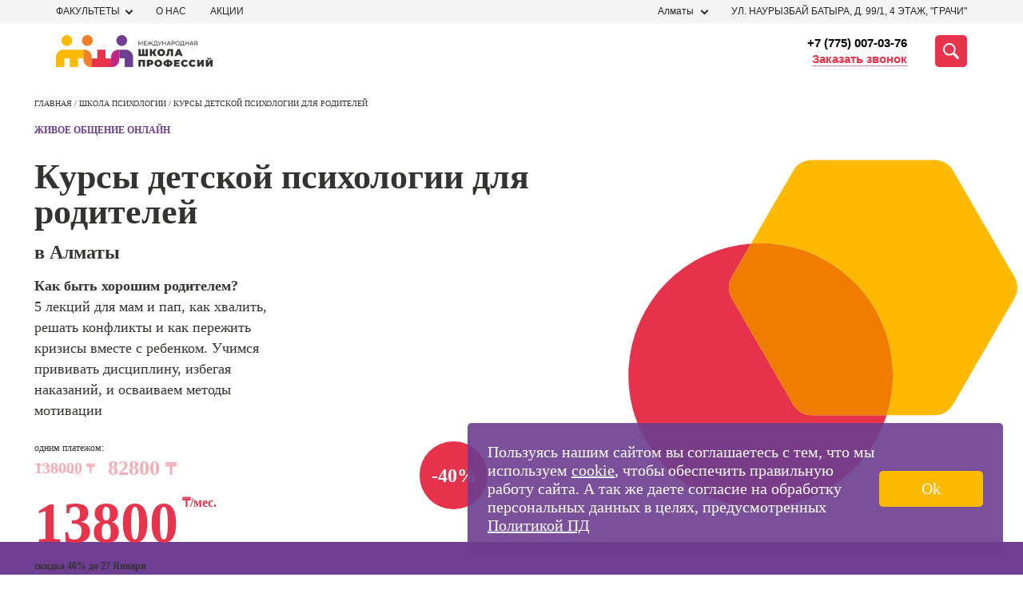

--- FILE ---
content_type: image/svg+xml
request_url: https://almaty.spbsot.kz/files/2024/07/b087fb1328771e52796d836f985fca41.svg
body_size: -140
content:
<svg xmlns="http://www.w3.org/2000/svg" viewBox="0 0 380 350"><defs><style>.cls-1{fill:#ff7bab;opacity:0;}.cls-2{fill:#ffb900;}.cls-3{fill:#e6324b;}.cls-4{fill:#f07d00;}</style></defs><g id="Layer_2" data-name="Layer 2"><g id="object"><rect class="cls-1" width="380" height="350"/><path class="cls-2" d="M130.48,88.57q-4.57,0-9.07.33l40.17-69.57a20,20,0,0,1,17.32-10H296.06a20,20,0,0,1,17.32,10L372,120.8a20,20,0,0,1,0,20L313.38,242.27a20,20,0,0,1-17.32,10H250.35A125.81,125.81,0,0,0,130.48,88.57Z"/><path class="cls-3" d="M121.41,88.9,103,120.8a20,20,0,0,0,0,20l58.59,101.47a20,20,0,0,0,17.32,10h71.45A125.73,125.73,0,1,1,121.41,88.9Z"/><path class="cls-4" d="M161.58,242.27,103,140.8a20,20,0,0,1,0-20l18.42-31.9q4.5-.33,9.07-.33a125.81,125.81,0,0,1,119.87,163.7H178.9A20,20,0,0,1,161.58,242.27Z"/></g></g></svg>

--- FILE ---
content_type: image/svg+xml
request_url: https://almaty.spbsot.kz/img/ico/phone.svg
body_size: 111
content:
<svg width="12" height="12" viewBox="0 0 12 12" fill="none" xmlns="http://www.w3.org/2000/svg">
<path d="M2.52036 0C2.7591 0.0618736 3.00668 0.103123 3.23657 0.19446C3.53131 0.312314 3.72584 0.542131 3.829 0.848552C4.07068 1.56746 4.32121 2.28343 4.56584 3.00234C4.71026 3.42957 4.61889 3.80375 4.30352 4.12491C4.09131 4.34294 3.87615 4.55802 3.65805 4.77016C3.59615 4.82909 3.58142 4.87328 3.62268 4.95578C4.33889 6.42896 5.43237 7.52501 6.90017 8.25571C6.99743 8.30285 7.05343 8.28812 7.12711 8.21446C7.30101 8.02884 7.48375 7.84911 7.66648 7.67233C7.93764 7.4101 8.26186 7.31582 8.62733 7.40421C9.44965 7.60162 10.272 7.80491 11.0943 8.01116C11.5924 8.13491 11.9166 8.52088 11.9814 9.06301C12.0876 9.93808 11.7309 10.6334 11.1061 11.205C10.72 11.5586 10.2808 11.8414 9.75323 11.9416C9.14902 12.0565 8.5507 11.9917 7.96122 11.8355C6.91785 11.5586 5.98943 11.043 5.11995 10.4242C3.56373 9.3164 2.24625 7.98464 1.22941 6.36709C0.695931 5.51559 0.28035 4.61106 0.0858229 3.61519C-0.0173354 3.07306 -0.0291249 2.53093 0.0592965 1.98879C0.0799282 1.85326 0.153613 1.72068 0.218455 1.59693C0.619299 0.827928 1.20877 0.288744 2.06941 0.0883909C2.21088 0.0559809 2.3612 0.0471418 2.50562 0.0294636C2.51152 0.0176782 2.51446 0.00883909 2.52036 0Z" fill="#6E3C91"/>
</svg>
